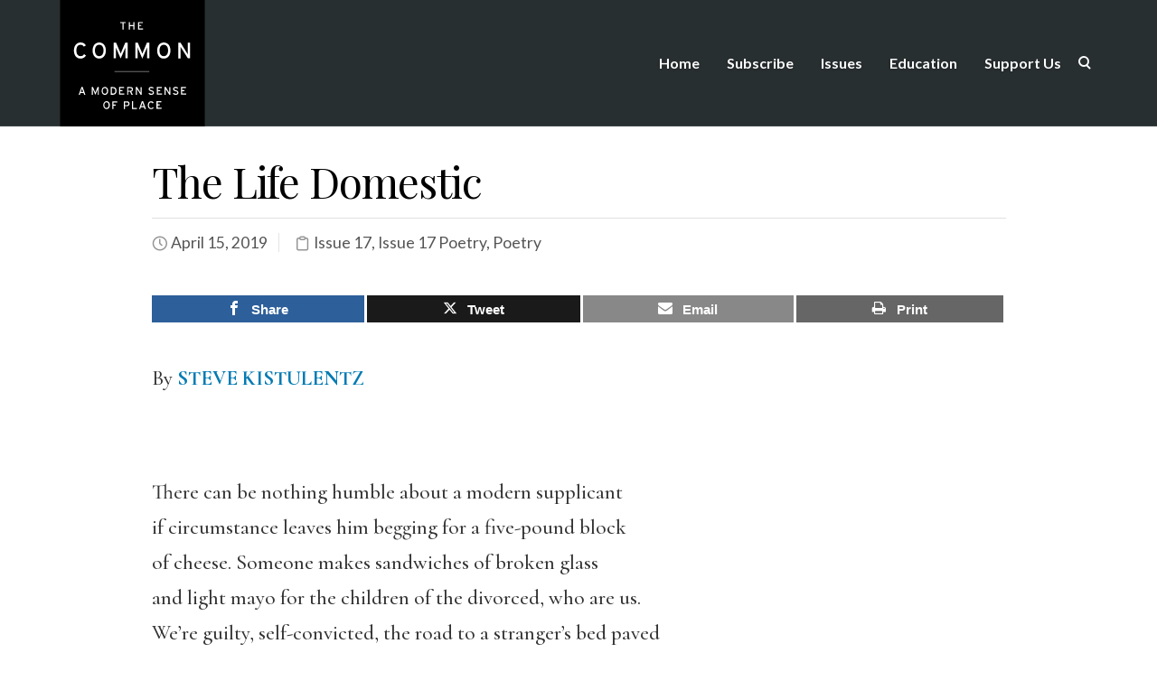

--- FILE ---
content_type: text/html; charset=utf-8
request_url: https://www.google.com/recaptcha/api2/anchor?ar=1&k=6LepLK4UAAAAABJ90-FRZpek5sEKAgnxFW0mMgfH&co=aHR0cHM6Ly93d3cudGhlY29tbW9ub25saW5lLm9yZzo0NDM.&hl=en&v=PoyoqOPhxBO7pBk68S4YbpHZ&size=invisible&anchor-ms=20000&execute-ms=30000&cb=n9rwa7rjywx
body_size: 49598
content:
<!DOCTYPE HTML><html dir="ltr" lang="en"><head><meta http-equiv="Content-Type" content="text/html; charset=UTF-8">
<meta http-equiv="X-UA-Compatible" content="IE=edge">
<title>reCAPTCHA</title>
<style type="text/css">
/* cyrillic-ext */
@font-face {
  font-family: 'Roboto';
  font-style: normal;
  font-weight: 400;
  font-stretch: 100%;
  src: url(//fonts.gstatic.com/s/roboto/v48/KFO7CnqEu92Fr1ME7kSn66aGLdTylUAMa3GUBHMdazTgWw.woff2) format('woff2');
  unicode-range: U+0460-052F, U+1C80-1C8A, U+20B4, U+2DE0-2DFF, U+A640-A69F, U+FE2E-FE2F;
}
/* cyrillic */
@font-face {
  font-family: 'Roboto';
  font-style: normal;
  font-weight: 400;
  font-stretch: 100%;
  src: url(//fonts.gstatic.com/s/roboto/v48/KFO7CnqEu92Fr1ME7kSn66aGLdTylUAMa3iUBHMdazTgWw.woff2) format('woff2');
  unicode-range: U+0301, U+0400-045F, U+0490-0491, U+04B0-04B1, U+2116;
}
/* greek-ext */
@font-face {
  font-family: 'Roboto';
  font-style: normal;
  font-weight: 400;
  font-stretch: 100%;
  src: url(//fonts.gstatic.com/s/roboto/v48/KFO7CnqEu92Fr1ME7kSn66aGLdTylUAMa3CUBHMdazTgWw.woff2) format('woff2');
  unicode-range: U+1F00-1FFF;
}
/* greek */
@font-face {
  font-family: 'Roboto';
  font-style: normal;
  font-weight: 400;
  font-stretch: 100%;
  src: url(//fonts.gstatic.com/s/roboto/v48/KFO7CnqEu92Fr1ME7kSn66aGLdTylUAMa3-UBHMdazTgWw.woff2) format('woff2');
  unicode-range: U+0370-0377, U+037A-037F, U+0384-038A, U+038C, U+038E-03A1, U+03A3-03FF;
}
/* math */
@font-face {
  font-family: 'Roboto';
  font-style: normal;
  font-weight: 400;
  font-stretch: 100%;
  src: url(//fonts.gstatic.com/s/roboto/v48/KFO7CnqEu92Fr1ME7kSn66aGLdTylUAMawCUBHMdazTgWw.woff2) format('woff2');
  unicode-range: U+0302-0303, U+0305, U+0307-0308, U+0310, U+0312, U+0315, U+031A, U+0326-0327, U+032C, U+032F-0330, U+0332-0333, U+0338, U+033A, U+0346, U+034D, U+0391-03A1, U+03A3-03A9, U+03B1-03C9, U+03D1, U+03D5-03D6, U+03F0-03F1, U+03F4-03F5, U+2016-2017, U+2034-2038, U+203C, U+2040, U+2043, U+2047, U+2050, U+2057, U+205F, U+2070-2071, U+2074-208E, U+2090-209C, U+20D0-20DC, U+20E1, U+20E5-20EF, U+2100-2112, U+2114-2115, U+2117-2121, U+2123-214F, U+2190, U+2192, U+2194-21AE, U+21B0-21E5, U+21F1-21F2, U+21F4-2211, U+2213-2214, U+2216-22FF, U+2308-230B, U+2310, U+2319, U+231C-2321, U+2336-237A, U+237C, U+2395, U+239B-23B7, U+23D0, U+23DC-23E1, U+2474-2475, U+25AF, U+25B3, U+25B7, U+25BD, U+25C1, U+25CA, U+25CC, U+25FB, U+266D-266F, U+27C0-27FF, U+2900-2AFF, U+2B0E-2B11, U+2B30-2B4C, U+2BFE, U+3030, U+FF5B, U+FF5D, U+1D400-1D7FF, U+1EE00-1EEFF;
}
/* symbols */
@font-face {
  font-family: 'Roboto';
  font-style: normal;
  font-weight: 400;
  font-stretch: 100%;
  src: url(//fonts.gstatic.com/s/roboto/v48/KFO7CnqEu92Fr1ME7kSn66aGLdTylUAMaxKUBHMdazTgWw.woff2) format('woff2');
  unicode-range: U+0001-000C, U+000E-001F, U+007F-009F, U+20DD-20E0, U+20E2-20E4, U+2150-218F, U+2190, U+2192, U+2194-2199, U+21AF, U+21E6-21F0, U+21F3, U+2218-2219, U+2299, U+22C4-22C6, U+2300-243F, U+2440-244A, U+2460-24FF, U+25A0-27BF, U+2800-28FF, U+2921-2922, U+2981, U+29BF, U+29EB, U+2B00-2BFF, U+4DC0-4DFF, U+FFF9-FFFB, U+10140-1018E, U+10190-1019C, U+101A0, U+101D0-101FD, U+102E0-102FB, U+10E60-10E7E, U+1D2C0-1D2D3, U+1D2E0-1D37F, U+1F000-1F0FF, U+1F100-1F1AD, U+1F1E6-1F1FF, U+1F30D-1F30F, U+1F315, U+1F31C, U+1F31E, U+1F320-1F32C, U+1F336, U+1F378, U+1F37D, U+1F382, U+1F393-1F39F, U+1F3A7-1F3A8, U+1F3AC-1F3AF, U+1F3C2, U+1F3C4-1F3C6, U+1F3CA-1F3CE, U+1F3D4-1F3E0, U+1F3ED, U+1F3F1-1F3F3, U+1F3F5-1F3F7, U+1F408, U+1F415, U+1F41F, U+1F426, U+1F43F, U+1F441-1F442, U+1F444, U+1F446-1F449, U+1F44C-1F44E, U+1F453, U+1F46A, U+1F47D, U+1F4A3, U+1F4B0, U+1F4B3, U+1F4B9, U+1F4BB, U+1F4BF, U+1F4C8-1F4CB, U+1F4D6, U+1F4DA, U+1F4DF, U+1F4E3-1F4E6, U+1F4EA-1F4ED, U+1F4F7, U+1F4F9-1F4FB, U+1F4FD-1F4FE, U+1F503, U+1F507-1F50B, U+1F50D, U+1F512-1F513, U+1F53E-1F54A, U+1F54F-1F5FA, U+1F610, U+1F650-1F67F, U+1F687, U+1F68D, U+1F691, U+1F694, U+1F698, U+1F6AD, U+1F6B2, U+1F6B9-1F6BA, U+1F6BC, U+1F6C6-1F6CF, U+1F6D3-1F6D7, U+1F6E0-1F6EA, U+1F6F0-1F6F3, U+1F6F7-1F6FC, U+1F700-1F7FF, U+1F800-1F80B, U+1F810-1F847, U+1F850-1F859, U+1F860-1F887, U+1F890-1F8AD, U+1F8B0-1F8BB, U+1F8C0-1F8C1, U+1F900-1F90B, U+1F93B, U+1F946, U+1F984, U+1F996, U+1F9E9, U+1FA00-1FA6F, U+1FA70-1FA7C, U+1FA80-1FA89, U+1FA8F-1FAC6, U+1FACE-1FADC, U+1FADF-1FAE9, U+1FAF0-1FAF8, U+1FB00-1FBFF;
}
/* vietnamese */
@font-face {
  font-family: 'Roboto';
  font-style: normal;
  font-weight: 400;
  font-stretch: 100%;
  src: url(//fonts.gstatic.com/s/roboto/v48/KFO7CnqEu92Fr1ME7kSn66aGLdTylUAMa3OUBHMdazTgWw.woff2) format('woff2');
  unicode-range: U+0102-0103, U+0110-0111, U+0128-0129, U+0168-0169, U+01A0-01A1, U+01AF-01B0, U+0300-0301, U+0303-0304, U+0308-0309, U+0323, U+0329, U+1EA0-1EF9, U+20AB;
}
/* latin-ext */
@font-face {
  font-family: 'Roboto';
  font-style: normal;
  font-weight: 400;
  font-stretch: 100%;
  src: url(//fonts.gstatic.com/s/roboto/v48/KFO7CnqEu92Fr1ME7kSn66aGLdTylUAMa3KUBHMdazTgWw.woff2) format('woff2');
  unicode-range: U+0100-02BA, U+02BD-02C5, U+02C7-02CC, U+02CE-02D7, U+02DD-02FF, U+0304, U+0308, U+0329, U+1D00-1DBF, U+1E00-1E9F, U+1EF2-1EFF, U+2020, U+20A0-20AB, U+20AD-20C0, U+2113, U+2C60-2C7F, U+A720-A7FF;
}
/* latin */
@font-face {
  font-family: 'Roboto';
  font-style: normal;
  font-weight: 400;
  font-stretch: 100%;
  src: url(//fonts.gstatic.com/s/roboto/v48/KFO7CnqEu92Fr1ME7kSn66aGLdTylUAMa3yUBHMdazQ.woff2) format('woff2');
  unicode-range: U+0000-00FF, U+0131, U+0152-0153, U+02BB-02BC, U+02C6, U+02DA, U+02DC, U+0304, U+0308, U+0329, U+2000-206F, U+20AC, U+2122, U+2191, U+2193, U+2212, U+2215, U+FEFF, U+FFFD;
}
/* cyrillic-ext */
@font-face {
  font-family: 'Roboto';
  font-style: normal;
  font-weight: 500;
  font-stretch: 100%;
  src: url(//fonts.gstatic.com/s/roboto/v48/KFO7CnqEu92Fr1ME7kSn66aGLdTylUAMa3GUBHMdazTgWw.woff2) format('woff2');
  unicode-range: U+0460-052F, U+1C80-1C8A, U+20B4, U+2DE0-2DFF, U+A640-A69F, U+FE2E-FE2F;
}
/* cyrillic */
@font-face {
  font-family: 'Roboto';
  font-style: normal;
  font-weight: 500;
  font-stretch: 100%;
  src: url(//fonts.gstatic.com/s/roboto/v48/KFO7CnqEu92Fr1ME7kSn66aGLdTylUAMa3iUBHMdazTgWw.woff2) format('woff2');
  unicode-range: U+0301, U+0400-045F, U+0490-0491, U+04B0-04B1, U+2116;
}
/* greek-ext */
@font-face {
  font-family: 'Roboto';
  font-style: normal;
  font-weight: 500;
  font-stretch: 100%;
  src: url(//fonts.gstatic.com/s/roboto/v48/KFO7CnqEu92Fr1ME7kSn66aGLdTylUAMa3CUBHMdazTgWw.woff2) format('woff2');
  unicode-range: U+1F00-1FFF;
}
/* greek */
@font-face {
  font-family: 'Roboto';
  font-style: normal;
  font-weight: 500;
  font-stretch: 100%;
  src: url(//fonts.gstatic.com/s/roboto/v48/KFO7CnqEu92Fr1ME7kSn66aGLdTylUAMa3-UBHMdazTgWw.woff2) format('woff2');
  unicode-range: U+0370-0377, U+037A-037F, U+0384-038A, U+038C, U+038E-03A1, U+03A3-03FF;
}
/* math */
@font-face {
  font-family: 'Roboto';
  font-style: normal;
  font-weight: 500;
  font-stretch: 100%;
  src: url(//fonts.gstatic.com/s/roboto/v48/KFO7CnqEu92Fr1ME7kSn66aGLdTylUAMawCUBHMdazTgWw.woff2) format('woff2');
  unicode-range: U+0302-0303, U+0305, U+0307-0308, U+0310, U+0312, U+0315, U+031A, U+0326-0327, U+032C, U+032F-0330, U+0332-0333, U+0338, U+033A, U+0346, U+034D, U+0391-03A1, U+03A3-03A9, U+03B1-03C9, U+03D1, U+03D5-03D6, U+03F0-03F1, U+03F4-03F5, U+2016-2017, U+2034-2038, U+203C, U+2040, U+2043, U+2047, U+2050, U+2057, U+205F, U+2070-2071, U+2074-208E, U+2090-209C, U+20D0-20DC, U+20E1, U+20E5-20EF, U+2100-2112, U+2114-2115, U+2117-2121, U+2123-214F, U+2190, U+2192, U+2194-21AE, U+21B0-21E5, U+21F1-21F2, U+21F4-2211, U+2213-2214, U+2216-22FF, U+2308-230B, U+2310, U+2319, U+231C-2321, U+2336-237A, U+237C, U+2395, U+239B-23B7, U+23D0, U+23DC-23E1, U+2474-2475, U+25AF, U+25B3, U+25B7, U+25BD, U+25C1, U+25CA, U+25CC, U+25FB, U+266D-266F, U+27C0-27FF, U+2900-2AFF, U+2B0E-2B11, U+2B30-2B4C, U+2BFE, U+3030, U+FF5B, U+FF5D, U+1D400-1D7FF, U+1EE00-1EEFF;
}
/* symbols */
@font-face {
  font-family: 'Roboto';
  font-style: normal;
  font-weight: 500;
  font-stretch: 100%;
  src: url(//fonts.gstatic.com/s/roboto/v48/KFO7CnqEu92Fr1ME7kSn66aGLdTylUAMaxKUBHMdazTgWw.woff2) format('woff2');
  unicode-range: U+0001-000C, U+000E-001F, U+007F-009F, U+20DD-20E0, U+20E2-20E4, U+2150-218F, U+2190, U+2192, U+2194-2199, U+21AF, U+21E6-21F0, U+21F3, U+2218-2219, U+2299, U+22C4-22C6, U+2300-243F, U+2440-244A, U+2460-24FF, U+25A0-27BF, U+2800-28FF, U+2921-2922, U+2981, U+29BF, U+29EB, U+2B00-2BFF, U+4DC0-4DFF, U+FFF9-FFFB, U+10140-1018E, U+10190-1019C, U+101A0, U+101D0-101FD, U+102E0-102FB, U+10E60-10E7E, U+1D2C0-1D2D3, U+1D2E0-1D37F, U+1F000-1F0FF, U+1F100-1F1AD, U+1F1E6-1F1FF, U+1F30D-1F30F, U+1F315, U+1F31C, U+1F31E, U+1F320-1F32C, U+1F336, U+1F378, U+1F37D, U+1F382, U+1F393-1F39F, U+1F3A7-1F3A8, U+1F3AC-1F3AF, U+1F3C2, U+1F3C4-1F3C6, U+1F3CA-1F3CE, U+1F3D4-1F3E0, U+1F3ED, U+1F3F1-1F3F3, U+1F3F5-1F3F7, U+1F408, U+1F415, U+1F41F, U+1F426, U+1F43F, U+1F441-1F442, U+1F444, U+1F446-1F449, U+1F44C-1F44E, U+1F453, U+1F46A, U+1F47D, U+1F4A3, U+1F4B0, U+1F4B3, U+1F4B9, U+1F4BB, U+1F4BF, U+1F4C8-1F4CB, U+1F4D6, U+1F4DA, U+1F4DF, U+1F4E3-1F4E6, U+1F4EA-1F4ED, U+1F4F7, U+1F4F9-1F4FB, U+1F4FD-1F4FE, U+1F503, U+1F507-1F50B, U+1F50D, U+1F512-1F513, U+1F53E-1F54A, U+1F54F-1F5FA, U+1F610, U+1F650-1F67F, U+1F687, U+1F68D, U+1F691, U+1F694, U+1F698, U+1F6AD, U+1F6B2, U+1F6B9-1F6BA, U+1F6BC, U+1F6C6-1F6CF, U+1F6D3-1F6D7, U+1F6E0-1F6EA, U+1F6F0-1F6F3, U+1F6F7-1F6FC, U+1F700-1F7FF, U+1F800-1F80B, U+1F810-1F847, U+1F850-1F859, U+1F860-1F887, U+1F890-1F8AD, U+1F8B0-1F8BB, U+1F8C0-1F8C1, U+1F900-1F90B, U+1F93B, U+1F946, U+1F984, U+1F996, U+1F9E9, U+1FA00-1FA6F, U+1FA70-1FA7C, U+1FA80-1FA89, U+1FA8F-1FAC6, U+1FACE-1FADC, U+1FADF-1FAE9, U+1FAF0-1FAF8, U+1FB00-1FBFF;
}
/* vietnamese */
@font-face {
  font-family: 'Roboto';
  font-style: normal;
  font-weight: 500;
  font-stretch: 100%;
  src: url(//fonts.gstatic.com/s/roboto/v48/KFO7CnqEu92Fr1ME7kSn66aGLdTylUAMa3OUBHMdazTgWw.woff2) format('woff2');
  unicode-range: U+0102-0103, U+0110-0111, U+0128-0129, U+0168-0169, U+01A0-01A1, U+01AF-01B0, U+0300-0301, U+0303-0304, U+0308-0309, U+0323, U+0329, U+1EA0-1EF9, U+20AB;
}
/* latin-ext */
@font-face {
  font-family: 'Roboto';
  font-style: normal;
  font-weight: 500;
  font-stretch: 100%;
  src: url(//fonts.gstatic.com/s/roboto/v48/KFO7CnqEu92Fr1ME7kSn66aGLdTylUAMa3KUBHMdazTgWw.woff2) format('woff2');
  unicode-range: U+0100-02BA, U+02BD-02C5, U+02C7-02CC, U+02CE-02D7, U+02DD-02FF, U+0304, U+0308, U+0329, U+1D00-1DBF, U+1E00-1E9F, U+1EF2-1EFF, U+2020, U+20A0-20AB, U+20AD-20C0, U+2113, U+2C60-2C7F, U+A720-A7FF;
}
/* latin */
@font-face {
  font-family: 'Roboto';
  font-style: normal;
  font-weight: 500;
  font-stretch: 100%;
  src: url(//fonts.gstatic.com/s/roboto/v48/KFO7CnqEu92Fr1ME7kSn66aGLdTylUAMa3yUBHMdazQ.woff2) format('woff2');
  unicode-range: U+0000-00FF, U+0131, U+0152-0153, U+02BB-02BC, U+02C6, U+02DA, U+02DC, U+0304, U+0308, U+0329, U+2000-206F, U+20AC, U+2122, U+2191, U+2193, U+2212, U+2215, U+FEFF, U+FFFD;
}
/* cyrillic-ext */
@font-face {
  font-family: 'Roboto';
  font-style: normal;
  font-weight: 900;
  font-stretch: 100%;
  src: url(//fonts.gstatic.com/s/roboto/v48/KFO7CnqEu92Fr1ME7kSn66aGLdTylUAMa3GUBHMdazTgWw.woff2) format('woff2');
  unicode-range: U+0460-052F, U+1C80-1C8A, U+20B4, U+2DE0-2DFF, U+A640-A69F, U+FE2E-FE2F;
}
/* cyrillic */
@font-face {
  font-family: 'Roboto';
  font-style: normal;
  font-weight: 900;
  font-stretch: 100%;
  src: url(//fonts.gstatic.com/s/roboto/v48/KFO7CnqEu92Fr1ME7kSn66aGLdTylUAMa3iUBHMdazTgWw.woff2) format('woff2');
  unicode-range: U+0301, U+0400-045F, U+0490-0491, U+04B0-04B1, U+2116;
}
/* greek-ext */
@font-face {
  font-family: 'Roboto';
  font-style: normal;
  font-weight: 900;
  font-stretch: 100%;
  src: url(//fonts.gstatic.com/s/roboto/v48/KFO7CnqEu92Fr1ME7kSn66aGLdTylUAMa3CUBHMdazTgWw.woff2) format('woff2');
  unicode-range: U+1F00-1FFF;
}
/* greek */
@font-face {
  font-family: 'Roboto';
  font-style: normal;
  font-weight: 900;
  font-stretch: 100%;
  src: url(//fonts.gstatic.com/s/roboto/v48/KFO7CnqEu92Fr1ME7kSn66aGLdTylUAMa3-UBHMdazTgWw.woff2) format('woff2');
  unicode-range: U+0370-0377, U+037A-037F, U+0384-038A, U+038C, U+038E-03A1, U+03A3-03FF;
}
/* math */
@font-face {
  font-family: 'Roboto';
  font-style: normal;
  font-weight: 900;
  font-stretch: 100%;
  src: url(//fonts.gstatic.com/s/roboto/v48/KFO7CnqEu92Fr1ME7kSn66aGLdTylUAMawCUBHMdazTgWw.woff2) format('woff2');
  unicode-range: U+0302-0303, U+0305, U+0307-0308, U+0310, U+0312, U+0315, U+031A, U+0326-0327, U+032C, U+032F-0330, U+0332-0333, U+0338, U+033A, U+0346, U+034D, U+0391-03A1, U+03A3-03A9, U+03B1-03C9, U+03D1, U+03D5-03D6, U+03F0-03F1, U+03F4-03F5, U+2016-2017, U+2034-2038, U+203C, U+2040, U+2043, U+2047, U+2050, U+2057, U+205F, U+2070-2071, U+2074-208E, U+2090-209C, U+20D0-20DC, U+20E1, U+20E5-20EF, U+2100-2112, U+2114-2115, U+2117-2121, U+2123-214F, U+2190, U+2192, U+2194-21AE, U+21B0-21E5, U+21F1-21F2, U+21F4-2211, U+2213-2214, U+2216-22FF, U+2308-230B, U+2310, U+2319, U+231C-2321, U+2336-237A, U+237C, U+2395, U+239B-23B7, U+23D0, U+23DC-23E1, U+2474-2475, U+25AF, U+25B3, U+25B7, U+25BD, U+25C1, U+25CA, U+25CC, U+25FB, U+266D-266F, U+27C0-27FF, U+2900-2AFF, U+2B0E-2B11, U+2B30-2B4C, U+2BFE, U+3030, U+FF5B, U+FF5D, U+1D400-1D7FF, U+1EE00-1EEFF;
}
/* symbols */
@font-face {
  font-family: 'Roboto';
  font-style: normal;
  font-weight: 900;
  font-stretch: 100%;
  src: url(//fonts.gstatic.com/s/roboto/v48/KFO7CnqEu92Fr1ME7kSn66aGLdTylUAMaxKUBHMdazTgWw.woff2) format('woff2');
  unicode-range: U+0001-000C, U+000E-001F, U+007F-009F, U+20DD-20E0, U+20E2-20E4, U+2150-218F, U+2190, U+2192, U+2194-2199, U+21AF, U+21E6-21F0, U+21F3, U+2218-2219, U+2299, U+22C4-22C6, U+2300-243F, U+2440-244A, U+2460-24FF, U+25A0-27BF, U+2800-28FF, U+2921-2922, U+2981, U+29BF, U+29EB, U+2B00-2BFF, U+4DC0-4DFF, U+FFF9-FFFB, U+10140-1018E, U+10190-1019C, U+101A0, U+101D0-101FD, U+102E0-102FB, U+10E60-10E7E, U+1D2C0-1D2D3, U+1D2E0-1D37F, U+1F000-1F0FF, U+1F100-1F1AD, U+1F1E6-1F1FF, U+1F30D-1F30F, U+1F315, U+1F31C, U+1F31E, U+1F320-1F32C, U+1F336, U+1F378, U+1F37D, U+1F382, U+1F393-1F39F, U+1F3A7-1F3A8, U+1F3AC-1F3AF, U+1F3C2, U+1F3C4-1F3C6, U+1F3CA-1F3CE, U+1F3D4-1F3E0, U+1F3ED, U+1F3F1-1F3F3, U+1F3F5-1F3F7, U+1F408, U+1F415, U+1F41F, U+1F426, U+1F43F, U+1F441-1F442, U+1F444, U+1F446-1F449, U+1F44C-1F44E, U+1F453, U+1F46A, U+1F47D, U+1F4A3, U+1F4B0, U+1F4B3, U+1F4B9, U+1F4BB, U+1F4BF, U+1F4C8-1F4CB, U+1F4D6, U+1F4DA, U+1F4DF, U+1F4E3-1F4E6, U+1F4EA-1F4ED, U+1F4F7, U+1F4F9-1F4FB, U+1F4FD-1F4FE, U+1F503, U+1F507-1F50B, U+1F50D, U+1F512-1F513, U+1F53E-1F54A, U+1F54F-1F5FA, U+1F610, U+1F650-1F67F, U+1F687, U+1F68D, U+1F691, U+1F694, U+1F698, U+1F6AD, U+1F6B2, U+1F6B9-1F6BA, U+1F6BC, U+1F6C6-1F6CF, U+1F6D3-1F6D7, U+1F6E0-1F6EA, U+1F6F0-1F6F3, U+1F6F7-1F6FC, U+1F700-1F7FF, U+1F800-1F80B, U+1F810-1F847, U+1F850-1F859, U+1F860-1F887, U+1F890-1F8AD, U+1F8B0-1F8BB, U+1F8C0-1F8C1, U+1F900-1F90B, U+1F93B, U+1F946, U+1F984, U+1F996, U+1F9E9, U+1FA00-1FA6F, U+1FA70-1FA7C, U+1FA80-1FA89, U+1FA8F-1FAC6, U+1FACE-1FADC, U+1FADF-1FAE9, U+1FAF0-1FAF8, U+1FB00-1FBFF;
}
/* vietnamese */
@font-face {
  font-family: 'Roboto';
  font-style: normal;
  font-weight: 900;
  font-stretch: 100%;
  src: url(//fonts.gstatic.com/s/roboto/v48/KFO7CnqEu92Fr1ME7kSn66aGLdTylUAMa3OUBHMdazTgWw.woff2) format('woff2');
  unicode-range: U+0102-0103, U+0110-0111, U+0128-0129, U+0168-0169, U+01A0-01A1, U+01AF-01B0, U+0300-0301, U+0303-0304, U+0308-0309, U+0323, U+0329, U+1EA0-1EF9, U+20AB;
}
/* latin-ext */
@font-face {
  font-family: 'Roboto';
  font-style: normal;
  font-weight: 900;
  font-stretch: 100%;
  src: url(//fonts.gstatic.com/s/roboto/v48/KFO7CnqEu92Fr1ME7kSn66aGLdTylUAMa3KUBHMdazTgWw.woff2) format('woff2');
  unicode-range: U+0100-02BA, U+02BD-02C5, U+02C7-02CC, U+02CE-02D7, U+02DD-02FF, U+0304, U+0308, U+0329, U+1D00-1DBF, U+1E00-1E9F, U+1EF2-1EFF, U+2020, U+20A0-20AB, U+20AD-20C0, U+2113, U+2C60-2C7F, U+A720-A7FF;
}
/* latin */
@font-face {
  font-family: 'Roboto';
  font-style: normal;
  font-weight: 900;
  font-stretch: 100%;
  src: url(//fonts.gstatic.com/s/roboto/v48/KFO7CnqEu92Fr1ME7kSn66aGLdTylUAMa3yUBHMdazQ.woff2) format('woff2');
  unicode-range: U+0000-00FF, U+0131, U+0152-0153, U+02BB-02BC, U+02C6, U+02DA, U+02DC, U+0304, U+0308, U+0329, U+2000-206F, U+20AC, U+2122, U+2191, U+2193, U+2212, U+2215, U+FEFF, U+FFFD;
}

</style>
<link rel="stylesheet" type="text/css" href="https://www.gstatic.com/recaptcha/releases/PoyoqOPhxBO7pBk68S4YbpHZ/styles__ltr.css">
<script nonce="GsyJzJhvE4tB-Y200nqMXg" type="text/javascript">window['__recaptcha_api'] = 'https://www.google.com/recaptcha/api2/';</script>
<script type="text/javascript" src="https://www.gstatic.com/recaptcha/releases/PoyoqOPhxBO7pBk68S4YbpHZ/recaptcha__en.js" nonce="GsyJzJhvE4tB-Y200nqMXg">
      
    </script></head>
<body><div id="rc-anchor-alert" class="rc-anchor-alert"></div>
<input type="hidden" id="recaptcha-token" value="[base64]">
<script type="text/javascript" nonce="GsyJzJhvE4tB-Y200nqMXg">
      recaptcha.anchor.Main.init("[\x22ainput\x22,[\x22bgdata\x22,\x22\x22,\[base64]/[base64]/[base64]/[base64]/[base64]/[base64]/[base64]/[base64]/[base64]/[base64]\\u003d\x22,\[base64]\\u003d\\u003d\x22,\[base64]/[base64]/DusKMwonCjUDDpz3Cp1bDgsOmXcKvRMOyesOUwr3Dg8OHFkHCtk1iwoc6wpwhw47Cg8KXwqx3wqDCoVYPbnQFwr0vw4LDjQXCpk9awrvCoAtQK0LDnnlywrTCuQzDscO1T1pyA8O1w6DClcKjw7I9IMKaw6bCpiXCoSvDqGQnw7ZQaUIqw7F7wrALw6I9CsK+Ty/Dk8ORYw/[base64]/ZVzCnn0ew4YXw5/[base64]/Cm8KewpUqwofDp8KCCcOZw4lfw4dcfiULLDoQwoHCjcK4OBnDscKmfcKwB8K5P2/Ct8OiwpzDt2AXZT3DgMKkZcOMwoMXQi7DpWdhwoHDtw3ChmHDlsOcdcOQQmPDoSPCtxnDm8Ofw4bCj8Ozwp7DpCgYw5XDhcKzG8Opw7B/[base64]/w5fCqENKw4w0QjfDlsK3NMOiwrLCvxIVwooICR/Cjg7ClAMfDMO9FB7DjTrDvE7DocKXRcKQR27Dr8OmLAgmLcKBXk/CqcK9VMOuR8KwwoBYRCjDpsKnJMOvP8OvwprDh8KVwqHDlVXCg2QjF8OFWEnDoMKKwpYMwqvCgcK+wp7Cth4Yw7BAwpLCnnLDsxNLNQJqLMO9w7XDvcOWAcKhSsOSYMOVcRQHcjJRLcKLw7RDci7DtMKYworCuGcrw4jCokwVKcKsWA/DiMKRw5LDmMOIYQNvP8KmcHfClTwtw47CvcKHMsOMw7TDohnCtjjDvHHDjiLChcO9w6HDncKTw4xpwo7DpEzDhcKeIAJtw5s6wovDsMOAwqHChsKMwoNcw4TDlcO+MBHCpUfCjw5+N8OAAcO4F0olFhjDsQIiwr0ew7HDklAPw5I6w7toWRjCq8Kxw5/DksOfdMK/[base64]/DhMOlw6EMHFPDjyzChcKqHwlPG8OWBsK6w4/Dt8K1GFsGwroJw5fDmcKXdcKyA8Kgwqw4UBrDs38Td8Ouw6dvw47Dv8OFTcK+wovDjCxtTkzDusKvw4DCsQXDv8O3TcOWCcOyZw/DhMOEwqzDs8OmwrDDgMKpCgzDhwxKwrMCUcKVOcOOSwPCrQooVw0iworCu3ERfRBpVsK+I8KpwoIBwrBHTMKOAh/[base64]/Dh0JXOiM2woYDw7HCpcOkwpfDrUVOwodPw4fDnnPDqMOswqY+YcKSMWfCqUcxXknDo8OYPsKnw69hfGbDllw+a8KYw4DCmMOYwqjCrMKVwoLDs8O4dwnDpcKFSsKywrPCuiFCAcO+w6nCnMKmwqPCikXCjcOICShWQ8OjFcKgSQxHVsOZDDzCo8KkXQo8w6kjRlZewq/CqMOUwoTDgsOzQhdvwp4OwqoXw5nDgmsJwpkOwp/CgsOSWMK1w7DCulzChcKFGR5YVMKMw7nCv1YgYgnDlHfDnw9swrHCh8KvfBzDrUYRDMOswrnDg0HDhMOawrhCwqMZKm8GHlRsw7nCqsKPw65hHW3DoBzDi8Otw6/DiA/[base64]/DhcKwH0NBwqjDocO6wo/[base64]/CrMOKOXjCnjV8egYbEQLDnsOYw5fDpcO9wrXCoFLDgBt7DzbCh3lFCMKUw53Di8Ocwp7DoMOCPsOzRiDDqcK9w4knw7lnE8OmYsOGU8O7wr5FAjxna8KAeMOYwqvCmlgWJXPDoMO/ETJVc8KvVMOwCAF3OcKHwotMwq1qCkzClEk3wrbCvxZrfBZpwrbDi8KpwrERCwHDvMOxw7EdCgpLw61Vw6BZHsK7awfCtMORwoXCtQcMCMOXwp45wo0aX8KOL8OEwpQ8HnoROcK9wpnDqBvCgxNkwqhVw5TClcKhw7Z8TXDCvnFCw6k/wq7Dv8KASEgZwp/CskEwOgkuw6PDoMKdNMOXw4DCp8K3w6/CqsO/w7k0w4RWblx5ScKtwrzDmSpuwp7DjMOQPsKCw5zCncOVwq7DncO3wqHCtsKSwqTCiTTDq2zCrcKUwqx4ZcOAwpcoNGPDsgsaZEnDucOPDMKbRMOUw5nCkBhsQ8KZKkbDmcOjXMOXwqNPwqJ/wqdXbsKcw5ZdbMKeWARJwqsOw7HDlhfDvmsoAlLCl17DkT17w6sXwqzCqHkUw4DDgsKlwqN/BlDDuzfDqsOuNkrDjsOawoIoG8ObwrPDqyc5w5MWwoTCg8OWw7Ufw7NXLnnDhDdkw69xwq3ChcOTXD7CtXELZV/Cm8Oqw4Q0w6HCk1vDgsKtw5TDnMKnN2VswqV4wqIxQcOBVcKrw4XCncOjwr/Ck8ONw6Yaa3PCtHd6C2Bfw5RDA8Kfw6d7wpZKwonDmMKTcMOLIBLCgivCn2/[base64]/DlCEbwpAaOygKwpxuw6QTCMKnM8Obw4/Dl8Kew5Zpw6fDncOrwqzDu8KEVxHDjSvDgDwFbShEDGjCgcOrQ8ODXsK6H8K/AsKrdMKvMMOJw7jCgQczb8OCTm8FwqPDhArCvMOqwq/CkBTDiTglw4oTwrbCmn5ZwofDpcOnw6rDtmnDkE/DrSTCnndKw7HDhhcIOcKScQvDpsOSO8KVw7fCiRQWfsKjJWLCgF3CoQ0SwpZpwqbCgSDDnXbDk1rCjlBdb8OvDsKrBcOsV1LCn8O3wqtpw4nDjsORwr/ChMO0wpnCrMONwrfDtMOpw407V3xNVn3CmMKYOV9WwqZmwr8zwpzCnwjCrcOiOl3CmQzCjXbCnkVPUwbDtyd6cBQ6wpUiw7syWyrDosOzw67Dq8OmCBl8w6V0AcKFw7k9wplmU8KAw4TCoj8hwodvwrfDpQ5Dw65uwr/DgQPDjUnCnsOMw7rCgsK7NcOtwrXDvVEgwroUwoQ6wphvfMKGw5xsMFAvDgnDiXzCvcOww5TCvzfDosK/GQ7DtMKTw5LCqsOzw57DusK/woU7wp4+woBOfRhfw5ETwrQPwqDDnyPCk1V0DRNiwqLDiDtZw4LDgMORwo/Cpy0fCMOpw60lw4XCmsOcX8OnNQ7CqhrCtFjCtTkxw4dDwrLDhBtAeMOKbMKkdsOGw5VWO3hlGjXDjsOCZU8EwpjCmXLCgjzCk8O4TcOPw6wvwqJtwpg/[base64]/[base64]/[base64]/[base64]/[base64]/YMOACUZ5wovCswDCgsO2w7d8wqvCqcKhwpPCpcKMw70Bwr3CilsPw5zCi8KIwrPDo8Kww53CqGQZwqctwpbCjsO7w4zDnEXCocKDw5d6CX8/GEjCtSwSIk7DhgnDnCJ9WcKkw7HDhFTCh3N+HsKlwoNLIMKpQQ/CosKew7hAK8OgeRfCicOaw7rDhMO4w5HCuTTCqmsrWwkGw5jDu8OdF8KWa2p2BcOfw4d5w7HCm8OXwpbDisKow5nDhsKOUgfCgVkKwoZKw5jDkcOcXRnDpQlfwqw3w6jDusOqw7rCgVUTwonCrzV+wqsrKwfDvsKPw5rDlsOcKhJhbkdUwoPCqcOgJnzDvUdTw6/[base64]/wrtOFsOWCmMVw7vDisK3wrdJwog2w40hMMOnw5LCnMOAP8OwOWtkwpDDuMOqw7fDnxrDgAzDucOdV8O0Pi5Yw4TCmMOOwrt1EyJTwqjCvA7CrMOYCcO8wqxgY0vDpDvCuXl+wrlPBiFuw5VOw5nDkcKwMUvCsVLChMOBREDDn33DmcOXw65gwo/Du8K3GybDshY8azvCtsK6wrXDhsKJwoRRS8K9fcKywo9+BgAxf8KWwrkjw51IImk/HzsZYsOaw5AbeVMxVGnDuMOHIcOmwpDDi0PDv8OgGBDCvQzCoENfbsODw4ohw43Co8K0wqx0w7pRw4w8PyI+C08KPFvCnsKic8OVcnA6KcOYwrg5BcOVwr1jZcKgACJuwqVwFMKDwqfDvMO/Xj9+wpQhw4fChxvCpcKMw49jexTCusK6w7DCiSJkA8Kxw7XDjWvDocOEw48ow6h3OlrCgMKFw4nCq1TDiMKHS8O3OSVUwq7CohEMQhcPw5N7w5HCh8KLwoDDmMOkwr/DgG7ChsKnw54dw40ow6dgGcKmw4HCuVnDvynCsgJlIcKWOcKSCF0Tw7tGWsOowo8vwpl+UMK+w74cwqN6fcO/[base64]/[base64]/PMKwY1slw67CtB02Jgsow6zCmhHDlsKYw43Dn3bDpsOPIhrCgcKqDsO5wo3Cq1Ina8O7McODVsKbGsOpw5rDj1HCnsKsRngSwpxMH8OCO3YdCMKVLsO6w7bDhcKgw4/DmsOIC8Kdezx8w6LCgcONw6c7woLDmG/[base64]/[base64]/[base64]/[base64]/[base64]/DvsK8wrDDqGbCvMOow6rCkcKiIyjCowzDl8OsI8KYXMOPVsKjWsKmw4TDjMO1w49uR0HCsQXCocOuTcKRw7jCvcORFVEabsO/w6poTRkIwqxdBRzCpMOAPMKbwo9MeMKtw4Anw4vClsK6w4nDiMO1wpDDq8KMDmDChSM/woTDpzfCklfCqcKSBsO+w55fBsKKw4NsNMOjwo5pWlRXw4xDwpPDkMO/w7DDscOYHRQFacKywpLDpjXCvcOgaMKBwqrDlcOFw7vCjRzDmMOswodnLMOXH30WP8OhcG3DpF00ccOsM8KFwp4/O8O2wqnChR0jAkYfw5sBwpDCjsOMwpHDs8OlFzlAZMK2w5IdwpvChmVtUMK5wrrCjMKgFCFqS8K/w4t/w57DjMOXHx3CrR3Dm8Ojw7dOw4HDqcK/[base64]/DqMKCOMKwwqA4w4DDtcOSw6XCrcK0JH3DhsOEDTTDuMOww5vDjsK4aG/CsMKDSsO+woYHwpXDgsKNSxjDu2IjXcOCwqXCqinCkVt0RlTDlcOUeV/Cv1/CisOoLxg/GD3DtB/ClsONJxbDt3fCs8O+TsOCw7MVw6/DtcOYwqRWw43DgixrwpvCujTCihTDqsOVw5g3KCrCr8KSw6bCgBLCssKQCsObwoxPCcOuIkLCmcKiwqnDq2PDvUZVwpxjT2g9dUcowoQDwrnCvGNIBcKYw5V7aMOiw6HCksOuwp/[base64]/CvcKgwq/[base64]/C8KCw68XNyvDrGNiw6vCvsOCMMKDSMKYwppGZsOGw4TDhMO1w5RTasKqw67DkTBoXsKewqHClFXDhcKJV3NrQMOfN8Ohw4Z1A8KCwrgGd0ERw7UGwrwjw7/CqwfDj8KYLnwbwrABw74nwq4Rw4F1FMK2bcKGcMOawqgCw4c4wqvDlDBuwrRZw5zCmgfCuhMrVylgw6EnLMKpw6PCscO4wpPCvcKjwrQow58ww7ZfwpJkw5TDnwfCl8KIcsOtQll6KMKMwoRbHMO+aCMFasOmVVjCkjwqw7xgSsK/d3zCkSzCvcKhLsOuw6LDulrCqyrCmiFCNMOXw6rDk19janbCssKJZ8KOw48vw4N/w5LCgMKgOGZdK2VtOsKEWMKBLsO4FsKhWhVdJAdGwr9UFcKoa8KnbcOewqXChMOyw6c7w7jDoxYKwptpw73DiMOZf8KjFBwlwprCm0cZIHEfUwA7wphwasOiw6fDoRXDogfCtG0uDMOVBcKKwr7Cj8KWWxPCk8OOXH7Dm8OOG8OOUBE/I8OYwqvDrMKpw6XDun/DqMOnHMKKw6LDqMKBW8KfB8KOw6VWH0Mww5HClnHCj8OGB27DlkvCq0wYw6jDkzlkDsKEwqLCrUjChTo5w5kdwofDkFTCtTLDo1/CqMK6CMO1wothTcO7fXTDkcOfw4jDrlUgBMOiwrzCoWzDiXtsA8K5VSnDmcK5b13CjzLDocOjNMOOw7UiBi/CrGfClChhw6LDqnfDrsOWwoRXGR1xZCYbGBAmb8OGw50MInPDs8OowojDu8Odw4PDvl3DjsK5w5nDlMKHw7s3WlTDlDQ1w5fDgcKLK8OYwqrCsQ3DnXdGw5tQw4k3ZsOBwrDDgMOlECx/Bh3DgDhywrjDvcKgw5pxZ3/DqH8iw4YvSsOhwprCuVYew7lVBcOiwokJwrh1UzlpwqtOHh06VCvCt8Oow5kXwo/CkUdBBcKkY8K/wo9LGAfCsjYdw7J1OcOywq57MW3DscKCwrAOTG41wpvCgHg9CjghwoZkFMKFU8OJcFZGX8KwAR/Cn0DCgxh3GlFECMO/wrjDsxQ1wr01LHEGwptPbBjCqifCicOuUQJReMO+XsOywoMsw7XCicKucTN/[base64]/[base64]/Cm8KMw6DDui/DtsKzw4LCigZiw4BEZsOmEBpOQMOtXMOcw6/[base64]/WsOuw7nDrMK6w7DCqsODw5jChsKxZ8KoRmLClXDDpsKuwoHCocOCw7zCssKlNcO9w50JWEhvC2LCtcOKM8Kfw690w7gLwrjDhMOPw6lNwobDiMKaUcKaw69vw65jFsO/UTzCiVrCs0Rjw5vCjcK4CifCo0E1MUTDn8K6S8ObwrF4w4fDucK3ChBSL8OtYVcobsOtUVrDknJ3w6bDtkoxwrzChAjDrA4bwrFcw7bDs8O2w5DCjFY/[base64]/DncKSwqVYwrtFF8K4D0bDocKLw7HDskA8LlTChsOgw5pKSXnCoMOqwr1bw5fDq8OXO1x0RcO5w7VNwrTDgcOYfcKNwr/CnsOOw5dKckVqwpDCuyrCg8KEwo7CncK5Z8OQwoXDrQJew7HDsF0kw4fDjm1wwpBewqbCg1Frw64bw5zDk8OIICDCslnCuhDCqSUww6bDj0XDgkXDpRbDosKewpbCpVgaKMOcwp7DhAtOwrfDhx/CrBrDhMKraMKvMWrCkMOvwrLDrUbDl0MywoJtw6bDssOxJsKqXMObU8O4wrFSw5dowpofwoYyw5/DtXvDi8KhwozDhsKuw4DDg8OWw6hLKA3Dnnx7w6gLasOQwr5dCsOeejALw6QZwqcpwq/[base64]/Cs1gUwodbw4XDv8K6GkoDwpcUw7DDhWvDmEvCpwnCvcOtAAjCoVEOMFUiwrM4w6XCgsOuICFrw4EkR30/en86MxjDosKKwp/DtmDDqWRsGQBfw6/DhzLDrgjCuMK3WnzDlMKlPkbCuMOLayg7E2twOixKAmTDhzR/wrdJwoILMMOGAsKHwobDiUtHL8OEGXzCn8KEw5DCkMOpwp/Dt8OPw7/DjQfDm8KHPsKywqhqw7nDnGvDklzCuGAYw6cWfMO/KWTDhMKow6dXVcKEGVvCni4Zw7vDicOaZsKHwrlECcOMwrtEW8Ogw607C8KDYsO4YDprwo/[base64]/DlsOrK8KXw4jCpMK1HcO9F8OPwrk5w5rCgGdbwoZfwpRpPcOFw5XClsOqY17DvMOJwoRbYMOmwrvChsODLMOdwqR8SjPDlmQHw5bCkjzDhsO/PsO3MB5iw4PClyIzwp1mYsKzGGHDgsKLw58fwqfCg8KaCcO9w5Q8GsKmJ8Kgw58ywp0Bw6vCiMK8wqEPw43DtMOaw6vDh8OdRsK0w7dQam8TFcKXciTDvXrDvRXClMKlXQ1ywoBfw6VQw7vCgyscw7DDocK/w7QTJsOdw6zDsiIEwrJAZHvClk4hw5RpFj1eBBjCvgMYP0REwpJSw7RJw6XClMOcw7fDumDDnzZqwrHCiGVIZRvCpcOSazpHw7E+ZAbCoMOnwqTDiUnDtMKGwoZSw7vDksOmPsKVw4kHw47Dq8OgGcKyKcKnw7/[base64]/[base64]/DvcKsw4tOP23DuMKjDsODZsKTw67CmcO/RUvDsCssOcKCeMOcwo/CoWEfLyYsBsOFRMKBNMKFwotjwpTCk8KMJwfCncKJwp1Bwrk9w4/CoBw+w7QZWSUzw7nCnE0JF2QAw6fDq1cKOU7DvMO5ehPDh8Oxwqsgw5RUI8ObVxV8SsKUNlh7w5RYwrQaw6PDi8Oawr0uMiNfwq9lLsOxwp7CkkNdVQN+w6A+IU/CnMOEwq1FwqwRwq/[base64]/UnxGEHwPasKxNV12cT/DncKrwql8wpJAJRvDvsO8VsOyJsKDw4DDhcK/EiBow4nCuSNWwolnK8KtSsO/wqPDvyDCt8OsS8O5wqQfUlzDtsOew5g8w4kaw6/[base64]/Cr2/CpllQwoM7w5rCi1DCosO9w4gbLgoYBcOtw4vDhFRBw7nCucKtFQzDqsOqQsKTwrknwqPDmkg4XR0uLWzCrWJHH8OLwpYmw65UwolowrfCq8Ozw6ZuEn0pG8Ksw6pLacKYUcONEwbDlG4qw7fClXPDqsK7CW/DksOBwq7ChVkjwr7Dl8KGTcOewoTDu0IkdQ3ChsKnw4/[base64]/w4xiw6XDsD3Dk0Jjw7DDnDkBw7HCowoyP8O5wp5Hw5LDqcOMw4DCoMKuJsOvw4XDv2UEw5N4wo55RMKnEsKHw5oZTcOSwqA9wppCTsOqwol7RDHDoMKNwrQKw6RhccKgIcKLwoTCusOdGk5lUDHCvy/CpzfCj8KMWcO/wpjClMOxGCojGgjCty4OEyRcLcKFw7MYwrY3R08+P8KIwq88V8Ktw4p8HcOiw7wDwqrClS3CvFlLUcK/w5HCtcO6wpHDt8O6w6PDrMKfwoHChsKZw41Tw6VtFcOrTcKVw5NPw63CvB9nc04ZdsKkDiMrRsKMMX3DmjtiClYswpnClMO/w7/CtsK+MsOmZ8KxQn5Cw6hJwrHChQ0dYcKfDWLDhm3CisK3OmzClsOQL8OfejdEMMKwMMOQPnDDuRJ7wow0wo0+Z8OHw4jCmcOBwr/CgsOSw54pwoV+w5XCrU3CiMOjwr7CrQfCosOOwo0Sd8KJLCrCs8OoD8KtMsK7wpHCpDzCjMKGa8KYJ1Uww6LDmcOGw5ZYLsKRw4TCtzLCj8KRMcKhw6Nww7/CjMO3wqLCvQ05w5Ziw7DDgMOjNsKKw5nCpMKsbMO1NgBRw45Fw5ZzwqTDjRzCjcO7Lws6w4PDq8KDdwo7w4DDl8Olw7MCwrPDk8Oew47Dv2RhMXTCiBNKwpHDusOlJxzCnsO8bMKXPsOWwrTDoxFJwpDCvVEsQ13DvcK3R0Z/NgkZwq4Cw60wNMOVKMOjKXgOCw/[base64]/DtsKowq/CjQ8tDsOxPcOew6V5wrlHN8OMDATDv3MKRcOmwolWw4gBHyFiwqxPdEvCmm/[base64]/ClMKnP3dqwp5Kw7gyKMKfUcKmworCo35Mw7zDsykWw7XDsX/Ci1MJwpEBQ8OxRcKjwqM+NxTDlzESMcKVHzTCtMKSw4xgwoppw5obwqnDgMK/w4zCmWXDu3B8CsObUF50ZwjDn19MwrzCpynCrMKKPTw4w48Rf0VSw73Ci8OuGGbCuGcIBsOBBMKYVcKuRsK4wrNZwqTDqgkVJC3DuEnDsHXCtCFPccKMw5pBS8OzZUFOwr/[base64]/Cu3VlwqzDkcOPCcOPfHPCiBXDshjDtcKuXE7Cp8KuVMOwwp91FyAsNlHDoMOBdw3DlF9lEwtaO37ChEPDm8KhMsOTJ8KHVVbDsBTDkz7CqHdNwrppacKUQMOZwpzCn00YZy/CvcKIECZHw6Rewqolw50SawAIwrAJH1LCpinCoU9/w5zCuMKowrJCwqLDt8OiUikyc8KjK8Ocwos0EsO7w7RFVl1hw5HDmB9lZMKFUMKDZcKUwooicMOzw4vCgRRRABUBBcOeBsKwwqIVK2TDpmEREcOnwpvDplLDiDZdwp7DjyDCuMKEw6bDiDJrUDxzFsOdwoc5DcKOw6jDl8K8wpzDnDsvw4p/UA1wPMKJw7nDqGorTMOjwo3CggA7G3jCk20SesOIUsKZaz3CmcOTV8K9w4k9wpXDkDfDuANYOx1+K3fDm8OVEkvDlsKFAsKRI1xLKcKGw6NsRsOLw5RFw7rClRrCh8KCWmnCtTTDinXDp8KAw5hzWcKpwq/Cr8ObMsKCw5DDlMOPwqBBwo7DucOJJTcww6jDt00FeCPCr8OpHcO/BykKZMKKN8K2blJtwplWQ2HCoxXCpA7Cj8KNPsOKUcKSw4NhKW9ow7RBPMOgaQYXXS3CmMO7w6wtSEVnwroFwpjDrzjDtsOSw7PDlmokBTkiaHExwppvw6gGw6cXAsKMQcOyWsOsRQsLbgTCtUNHYcOuEk82wrHCoVY1worDsBLClU/DmMKJwprCncO4J8OVb8KQM3nDjkHCuMO/w4DCjcKkNSnDvsOpCsKRwpXDrDPDhsKhTsK5MllqRCgQJcKlwrXCnn3CqcKFDMOTw6TCrhfDlMKQwr1nwpg1w5NOIMKTAiDDrsKjw5HCpMOpw5ACw5kIITnCqV0WfsOIw77DrE/DjMOfccOZaMKQw4xOw6LDhAfCjFhFVsKNQsOLDxNyG8KpScO5wpxFK8OdQyPClsKew47DocOOTH3DvmMlY8K4C3/DvsOOw6ECw5N/BQsJTcK2GMOow77CrcOFwrTCo8Khwo7CnmHDlsK9w6VXJzLCi2/CsMK4bsKXw5vDiXtdw6TDrzQuwpnDpFjDngwhUcOlwroBw7VPwofCuMO1w6fCvHFjZz/DrcO8OkVnUsK+w4RiOW7CjcOfwp7CqEVDw7d2QUAEwroiw6DCvcOKwpNdwpXCncOLw61hw4oWw7ZaIWfDiA1/GDxNw4ADA39WLMKMwrnCvixmcVMbwqrDg8KmMT9xLnJXw6nDr8Khw5HDtMOpwqoEwqXCkMOAwptLYcKVw5zDocKCwrfCg1Esw7jCoMOaM8OiPsKaw4HDqMOeacOhLDMcZTXDrh1xw5onwp/[base64]/[base64]/wo7CvTvDmWzDi1PDt8OJwq98woBbwqzCiVRUIF95w7hiNhDCiwJabBTCglPCgkhUCzgGGF3CmcOGPsOfWsOOw6/[base64]/CsyXCi8Kww4Eqwospw4hMflRKVDzCh1knwo8nw4VYwoLDtnbCgXXCqcOvIQ5Xw5bDgsOqw5/ChS3Cv8KwfsOyw71nwq0hcThqW8KTw4DDnMOtwqjCrsKAG8OXQz3CliBZwpLCqMOGC8Kuw5VKwphbMcOFw5diGH/CmcOpwqNja8KGNxTCrMOKfw4GWVoxbUjCu09/HQLDlcK2FQpXWMOaWMKGw7vCqijDmsKSw7QVw7LCiArCi8KDPkLCr8OgfMK5D0vDh0XDv206wr50w7ZgwpPCs0DDkcK8HFTCtMO2EmvDoSnDn2F7w5bDjitnwpszw4nCv1oOwr4QcMOvJsKswoPClhUmw7PCjsOnIcOnwoFfw5UUwqPCgAQjM2/CuUTDtMKDw5bCgVLDhl8aSz4EPMKswo9swqPDg8KRwpTDpVvCgzEJwo8/dcOhwp7Dp8Klwp3CnjkNw4FfN8KKw7TDhcOJVyMMwpoQd8O0ZMKawq8WX2PChUYTw6/Cv8K+UU0Wfk/[base64]/[base64]/Cm8KDbcKnw5DDoRnCtsKzwrgBwrjDkj1IRwUTaMO5wqscwpfCr8K/bcKcwrzCocK5wprCpcOLMyIdH8KOTMKeXxoILGbCtyF4wq0KcX7DhsKgMcOEdsKYwrMkw67DoThbwoPDkMKOOcOKd13DmMK0w6IlawDDj8KqGm8kwo8uV8Kcw6F5w5/DmBzCiRDDnEXDrcOmIcKmwpvDhQ7Dq8KlwqjDoUV9EsK4KMKkw4bDhG7DrMKlY8K5w7rCjcK6JH90wrrCsVPDqD7DoWxQfcO6entoIsKRw5nCpMK+dEXCoTHDiynCqMOiw5h3wpdgZsOtw6vCtsO3w505w4RPJsOPJmpNwoUPLX/DrcOWasOlw7nCjEJUGkLDpAXDtcKIw7DCuMOTw6vDkCk7wprDpUPCkcOMw54Wwr7Dqy9pUMKNNMKIw6bCqMO5FFDCgi0OwpLCmcKQwqpdw5rCnVzDp8KVdTUwPRdaXg8eAMKQw5rCkFVaTsOZw4gvRMK8bVfDq8Ogwo/[base64]/DhMKXXx/DuxVmLC7DqsK5wofDjmrDu8OHEy/DpsOXDlhzw49Qw7bDlcKUK2DCicO2KTMxXcK+Lw7CgxPDpMOlTGjDqShpB8OVwr3Dm8KjK8OdwpnDqztNwrtowohaSHjCj8OpK8KLwoBSPntjPy85CcK6Wy5PdXzDuWZIQU8kwpfDrhzCrsK8wo/[base64]/CnlvCtklpasKrVHfCmsKzYyLDnDXDlsKEej5xWsK8w77DiRlsw7LCvcKObcOKw4TDqMOAw7VtwqXDn8KWe2/Cpx9iw67Dv8ONwolBdxLDssKHYMK/w5JGGMOWwrjCgcOyw6zCkcOcMMKUwpLDpcKRTA1EUkhRIDIPwqw1aSNoB1x0DsKwK8O2R3fClcOeDiJiw7PDnxjDoMKYGsODB8K5wqLCtX4DZgZxw7wbMMKRw5UcI8OdwoXDkU/[base64]/ChsKmwpfDg2liekHCtMKkw7bCmcO9w4fCoBlcw5TCi8K1wp0Qw4htw7NWR1k8wpnDhcKSGSjCg8OQYGvDpRXDhMOCKW5Sw5pbwpxnwpRiw4nCn1hVw4RAcsOpwrU5w6DDkQdVHsOdwobCuMK/LMKwbSJMWUpBf3/[base64]/DnkJ0P8KMWsOdc8OUw411KTMtw7FTRTpJZ8OZRi83asKrI1olw4HDniBbAUp/[base64]/[base64]/w6NbecOjw6dbJMOIOcOiw7pXw6EMVlBlw7t3AsKFwplXwqTDuihow6t5G8KvQjMdwq7CqcOdDsOCwoQpcx0rCsOaKn/DokJlwpLDjcOUD1rCpkbCgcKECMKbfMKHesK1wrbCm2Bkw7gwwqDCvWvDh8O4TMK0wp7DiMKow74IwrwBwpgXFR/ChMKYA8OcD8OHVGLDq3XDpsKMw7fDkFIMwpFcw5XDo8OCwol2wrfCisKFW8KofcO/PsKZRXDDn1glwr7Ds2d/VCvCuMOIeW9EYsKbL8Kqw41WQnXDsMO2JMOXUmnDj1/[base64]/DgA/CqcK2wqNPwrjDs8K/wp/DrEd4wrPCnsOBEsOXG8OoAcO5QMO1w6daw4TDmcKGw4rDvsOYw4/DmcK2YsK7w6t+w498AcOOw6AjwqHClTQnZwk6w5x/w7lBBDkqYcOKwrPDkMKlw5bCpHPDmCwJd8OBPcKGE8O/w6/CmcKAVVPDkDBwIxfCoMOkMcOICVgpTsKuI3LDncOxFcKewofDscOfH8KHwrHCu0rDr3XCrm/CjMKOw6vDksK6YGESECh8M0zDh8Olw4HDvsKiwp7DmcOtH8KPRj9XOVAZw496W8OpcQXCqcKHw5x0w4rCm0NCwoTCqcKswp/ClSTDlcO9w4zDocOqw6NNwol6LcK8wpPDmMKLNsOiN8OXwrbCv8O6GG7CpzTDhVzCvcONw79+BERICsOowr89NcKcwrfDuMO7YivDmMOaU8OOwobCgMKZS8KrFjcAVg3CicOxR8O7QloTw7nChCUxEsOeOi1OwqzDqcOTZ3/[base64]/Dn1nDhsKSwrQrCTjDtwDDs8KhYlbDlEcYJX0jwoo7EcKUw4XCiMOkRMKuRD18QwQxw4lwwqfDpsOWfUg3RcOyw7xKwrBZQG5UB1jDmcKoZxE6ZQDDgcOJw4PDr1bCocKhIDxBQyXDt8O+NzLCvsO3w6jDsF/DoQgIecK0w4Rbw7fDoGYIwqrDnQdjPsK5w597w50aw7VHOMK1VcKsPMK+TcKewqwlwpYNw4dTfcOdEMK7E8OHw5vDiMKLwqfDsUMLw5nDg1Y9DsOvU8KAO8KMScOJUTdyQMO5w4/DisO7w4LCtMKxWFlWX8KfW05xwr/Dt8KuwqnCscKfB8OfJh5VRFYmUXgYfcOYTMKxwqHCmMKQwromw5nCsMOFw7V+YsOOQMOiXMOqw7YBw6/CisOmwrzDjcKmwp0GOmvCiknCgcO5fXrCpsO/w7/Dnj7CpWjCvcKjw4dbGsOwFsORw5bCm2zDjSl+wo3DvcKvSMO/[base64]/DvcOZDsOEw5wLw5kAw484bDVHAWXClsKWw4zCuWYBw7XCoiXDkTLDv8K5w6pMJ2k1UcKRw4XDvcKcb8Oqw5xswo4JwoBxNsKvwrlDw7wfwpllXcOSGAtzWMKiw6IUwrzDocOywrcow4TDqFPDq1jClMODG2NLHMOhScKWJ1E0w5hWwpIVw7Y/[base64]/w51EwqrDjcO1wqkNRcKSPBY5CQLDnQNKw4N8BERrwobCtMKmw4rDuFMVw5DCncOsJjvCl8OSwqXDu8K2wq3DrinDpMKpd8KwCsK/wqvDtcKcw5zDjcOww5zCrMKfw4JeRg1Bwq3CjXvDsAZBTsORZ8KZwrfCh8OkwpczwpzCvsKcw5oAVB1ME3VdwrxKw4vDn8OAYcKTKQ3CjMK7w4PDnsOff8OkX8OdAcOydMK/bRDDvgPDuFfDslfDmMO3PhDCjHLDuMK8wosOw4LDjwFew7TDqcOVScK6ZRtva1Qlw6RYVcOHwonDsWZBAcKxwp8hw5YGE37CqU5AeUQdGXHCiCVKeBjDnyDDgXxuw53Cl09Uw43CvcK6WX1HwpvCm8Kxw5Ntw7lkw5xYVsOjw6bCgHDDhh3CjFdcw6bDv1DDk8K/[base64]/DjsOjPx/[base64]/[base64]/DtlIJwo/DqMOcwrQHwoAVW8Onw55dw4sOwpM9csKowrXDhMKrA8O7JWrClCgww6E\\u003d\x22],null,[\x22conf\x22,null,\x226LepLK4UAAAAABJ90-FRZpek5sEKAgnxFW0mMgfH\x22,0,null,null,null,0,[21,125,63,73,95,87,41,43,42,83,102,105,109,121],[1017145,826],0,null,null,null,null,0,null,0,null,700,1,null,0,\x22CvYBEg8I8ajhFRgAOgZUOU5CNWISDwjmjuIVGAA6BlFCb29IYxIPCPeI5jcYADoGb2lsZURkEg8I8M3jFRgBOgZmSVZJaGISDwjiyqA3GAE6BmdMTkNIYxIPCN6/tzcYADoGZWF6dTZkEg8I2NKBMhgAOgZBcTc3dmYSDgi45ZQyGAE6BVFCT0QwEg8I0tuVNxgAOgZmZmFXQWUSDwiV2JQyGAA6BlBxNjBuZBIPCMXziDcYADoGYVhvaWFjEg8IjcqGMhgBOgZPd040dGYSDgiK/Yg3GAA6BU1mSUk0GhkIAxIVHRTwl+M3Dv++pQYZxJ0JGZzijAIZ\x22,0,0,null,null,1,null,0,1,null,null,null,0],\x22https://www.thecommononline.org:443\x22,null,[3,1,1],null,null,null,0,3600,[\x22https://www.google.com/intl/en/policies/privacy/\x22,\x22https://www.google.com/intl/en/policies/terms/\x22],\x22aYr+Ot1y6ZjpUcFXkYnEtNkf79IKUBDiG3+PXyhQnuI\\u003d\x22,0,0,null,1,1768528540339,0,0,[143,160],null,[217,2,243,148],\x22RC-6enMu97HbnsA-Q\x22,null,null,null,null,null,\x220dAFcWeA70q9wyZbRftGfA4H21aIbw-u3AC572Vk_A-SrN42VWEc1CbbhmMXk5ZnpoooCEKVp7UzzSy3AnqgvrXjpQv6RILabWQw\x22,1768611340109]");
    </script></body></html>